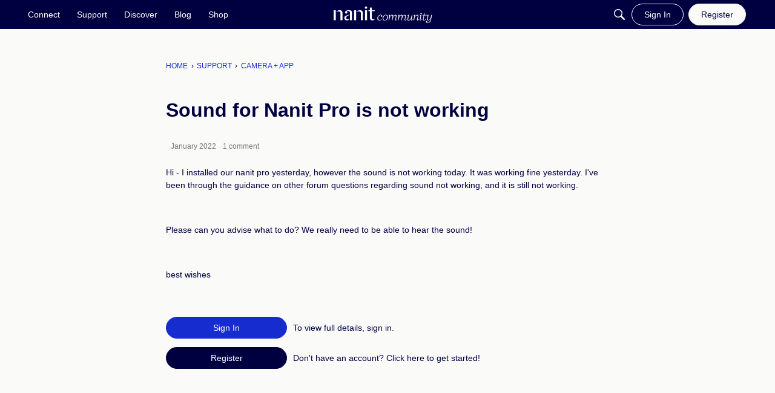

--- FILE ---
content_type: application/x-javascript
request_url: https://community.nanit.com/dist/v2/forum/chunks/addons/badges/Badge.variables.CcFDKPCR.min.js
body_size: -163
content:
import"../../../vendor/vendor/react-core.DB6kRN5F.min.js";import{f as a,bJ as e,bK as i}from"../../../entries/forum.BrZIV2g4.min.js";const r=a(()=>e("badges",new i({"sizing.width":"profile.badges.size.width"})));export{r as b};


--- FILE ---
content_type: application/x-javascript
request_url: https://community.nanit.com/dist/v2/forum/chunks/addons/vanilla/DraftScheduleModal.BCEWdg16.min.js
body_size: 2986
content:
import{r as b,p as ne,q as B,t as E,y as oe,i as m,j as s,l as ie}from"../../../vendor/vendor/react-core.DB6kRN5F.min.js";import{b2 as I,de as x,f as le,g as y,p as ce,ds as ue,ay as de,dt as fe,ag as he,ah as me,ai as ge,bv as De,aq as K,t as g,K as W,dl as be,aj as Se,aL as ye,aM as xe,a$ as F,du as je,dv as Le,dj as pe,dk as J,bF as Ce,ar as Ee,dh as C,dg as Ie,aP as _,a5 as ve,a6 as Me,ae as Te}from"../../../entries/forum.BrZIV2g4.min.js";import{h as j}from"../../../vendor/vendor/moment.BYTvHWBW.min.js";import{j as Oe}from"../../vendor/lodash.D5NauYE3.min.js";function we(e,t,r=!1){var o,a,u;const l=`vanilla/${((u=(a=(o=window.gdn)==null?void 0:o.meta)==null?void 0:a.context)==null?void 0:u.host)??""}`,h=localStorage.getItem(r?`${l}/${e}`:e);if(!h)return t;let c;try{c=JSON.parse(h)}catch(n){I(n)}return c??t}function Fe(e,t){var c,o,a;e=`${`vanilla/${((a=(o=(c=window.gdn)==null?void 0:c.meta)==null?void 0:o.context)==null?void 0:a.host)??""}`}/${e}`;const[l,h]=b.useState(we(e,t));return b.useEffect(()=>{try{localStorage.setItem(e,JSON.stringify(l))}catch(u){console.error("Error setting localStorage",u)}},[e,l]),[l,h]}function Ve(){return E({mutationFn:async e=>{const{draftID:t,body:r}=e;return t?await x.patch({draftID:t,...r}):await x.post(r)}})}function ze(){const e=B();return E({mutationFn:async t=>x.delete({draftID:t}),onSuccess:async()=>{await e.invalidateQueries(["draftList"])},onError:t=>{I("Error deleting draft",t)}})}function Be(){const[e,t]=Fe("draftStore",{});return{localDraftObject:e,setLocalDraftObject:t,getDraftByMatchers:f=>{function l(c,o){return Oe(c,o)}return Object.entries(e).filter(([c,o])=>Object.keys(f).every(a=>l(o,a)===f[a]))}}}function Ae(e){const{pathname:t}=oe(),r=b.useRef(e??t);b.useEffect(()=>{r.current=e&&`${e}`.length>0?e:t},[e]);const{localDraftObject:f,setLocalDraftObject:l}=Be(),h=a=>{if(r.current===a)return;const u=r.current;f[a]||l(n=>{let L={...n};return L[a]=n==null?void 0:n[u],L}),r.current=a,o(u)},c=a=>{l(u=>({...u,[r.current]:a}))},o=a=>{l(u=>{let n={...u};return n!=null&&n[a]&&delete n[a],n})};return{localDraft:f[r.current],setLocalDraft:c,updateUnsavedDraftID:h,removeDraftAtID:o}}function Ue(e){return ne({queryFn:async()=>x.index(e),queryKey:["draftList",{...e}]})}function Re(){const e=B();return E({mutationFn:async t=>x.schedule(t),onSuccess:async()=>{await e.invalidateQueries(["draftList"])},onError:t=>{I("Error scheduling draft",t)}})}function ke(){const e=B();return E({mutationFn:async t=>x.cancelShedule({draftID:t}),onSuccess:async()=>{await e.invalidateQueries(["draftList"])},onError:t=>{I("Error cancelling draft schedule",t)}})}const He=le(()=>{const e=m({fontWeight:y().fonts.weights.semiBold,fontSize:y().fonts.size.large},"label:Drafts-classes-draftListItemTitle"),t=m({"&:after":{borderBottom:"none"}},"label:Drafts-classes-draftListLastItemInGroup"),r=m({color:ce.colorOut(y().messageColors.error.fg)},"label:Drafts-classes-failedSchedulesDate"),f=m({maxHeight:"initial"},"label:Drafts-classes-draftItemBreadCrumbs"),l=m({marginTop:8,marginBottom:8},"label:Drafts-classes-verticalGap"),h=m({"&&":{marginTop:16,border:"none"}},"label:Drafts-classes-filterFormFooter"),c=m({marginBottom:16},"label:Drafts-classes-onlyDraftsHeader"),o=m({"&&":{"& > div":{flexDirection:"column","& a":{marginRight:"auto",marginLeft:0,paddingLeft:0}}}},"label:Drafts-classes-scheduleModalErrorMessage"),a=m({marginBlockStart:16},"label:Drafts-classes-notificationOptions"),u=m({marginBlockEnd:8,fontSize:y().fonts.size.large,fontWeight:y().fonts.weights.semiBold},"label:Drafts-classes-notificationOptionsHeader"),n=m({fontWeight:y().fonts.weights.normal},"label:Drafts-classes-notificationOptionsLabel");return{verticalGap:l,filterFormFooter:h,draftListItemTitle:e,draftListLastItemInGroup:t,failedSchedulesDate:r,draftItemBreadCrumbs:f,onlyDraftsHeader:c,scheduleModalErrorMessage:o,notificationOptions:a,notificationOptionsHeader:u,notificationOptionsLabel:n}});function Ge(e){var N,P;const{initialSchedule:t,recordType:r,draftID:f,isDraftForExistingRecord:l,isScheduledDraft:h,notificationOption:c,canPostSilently:o}=e,a=He(),{zIndex:u}=ue(),n=de(),{pushSmartLocation:L}=fe(),Z=r===C.ARTICLE?"Schedule Article":r===C.EVENT?"Schedule Event":"Schedule Post",[S,v]=b.useState({});function R(i){v(i?{scheduledDate:{date:j(t).format("YYYY-MM-DD"),time:j(t).format("HH:mm")}}:{})}b.useEffect(()=>{R(t)},[]),b.useEffect(()=>{R(t)},[t]);const[M,p]=b.useState(),[T,H]=b.useState(!1),[O,ee]=b.useState(c?"silent":"notify"),te=Re(),w=async()=>{var i;(i=e.onCancel)==null||i.call(e),e.onVisibilityChange(!1),p(void 0)},se=async()=>{var i,Y,q,$,V,z,A,U,k,G,Q,X;try{H(!0);const D=j((i=S.scheduledDate)==null?void 0:i.date,"YYYY-MM-DD").set({hour:j((Y=S.scheduledDate)==null?void 0:Y.time,"HH:mm").get("hour"),minute:j((q=S.scheduledDate)==null?void 0:q.time,"HH:mm").get("minute")}).toISOString();e.onSubmit?(p(void 0),await e.onSubmit({draftID:f,dateScheduled:D,draftStatus:Ie.SCHEDULED,...c!==null&&{attributes:{draftMeta:{publishedSilently:O==="silent"}}}})):await te.mutateAsync({draftID:f,dateScheduled:D,publishedSilently:O==="silent"}),r===C.ARTICLE&&n.setIsInModal(!0),h&&n.addToast({autoDismiss:!0,autoDismissDuration:5e3,body:s.jsxs(s.Fragment,{children:[s.jsx(_,{source:"Your <0/> will be published on <1/>.",c0:r===C.DISCUSSION?"post":r,c1:s.jsx(ve,{timestamp:D,type:Me.EXTENDED})}),s.jsx("br",{}),s.jsx(_,{source:"Edit it in <0/>.",c0:s.jsx(Te,{to:"/drafts?tab=schedule",children:g("Scheduled Content")})})]})}),e.onVisibilityChange(!1),p(void 0),!h&&L("/drafts?tab=schedule")}catch(D){const d=D.errors&&Object.values(D.errors??{})[0],ae=d?d.message??((d??[]).length&&d[0].message&&d[0].message):D.message,re=((($=d==null?void 0:d.status)==null?void 0:$.isOwnSchedule)||((z=(V=D.response)==null?void 0:V.data)==null?void 0:z.isOwnSchedule))&&(((A=d==null?void 0:d.status)==null?void 0:A.recordID)&&((U=d==null?void 0:d.status)==null?void 0:U.draftID)||((G=(k=D.response)==null?void 0:k.data)==null?void 0:G.draftID)&&((X=(Q=D.response)==null?void 0:Q.data)==null?void 0:X.recordID));p({message:ae,...re&&{actionButton:{url:"/drafts?tab=schedule",label:g("Scheduled Content")}}})}finally{H(!1)}};return s.jsx(he,{isVisible:e.isVisible,exitHandler:w,size:me.SMALL,titleID:"schedule-draft-modal",children:s.jsx("form",{role:"form",onSubmit:async i=>{i.preventDefault(),i.stopPropagation(),await se()},children:s.jsx(ge,{header:s.jsx(Ee,{titleID:"schedule-draft-modal",closeFrame:w,title:`${g(Z)} ${l?g("Update"):""}`}),body:s.jsxs(Se,{children:[!!(e.error||M)&&s.jsx("div",{className:a.verticalGap,children:s.jsx(ye,{type:"error",stringContents:e.error?e.error.message:M.message,icon:s.jsx(xe,{}),error:e.error??M,className:a.scheduleModalErrorMessage})}),s.jsxs("div",{className:ie(Ce().contents),children:[s.jsx(F,{label:g("Date"),required:!0,children:s.jsx(je,{required:!0,alignment:"right",onChange:i=>{v({scheduledDate:{...S.scheduledDate,date:i??""}})},value:((N=S.scheduledDate)==null?void 0:N.date)??"",datePickerDropdownClassName:m({zIndex:u+1},"label:DraftScheduleModal-date")})}),s.jsx(F,{label:g("Time"),required:!0,children:s.jsx(Le,{required:!0,value:(P=S.scheduledDate)==null?void 0:P.time,type:"time",onChange:i=>{v({scheduledDate:{...S.scheduledDate,time:i.target.value}})}})}),o&&s.jsx("div",{className:a.notificationOptions,children:s.jsx(F,{className:a.notificationOptionsLabel,legend:g("Do you want to notify followers when this post is published?"),children:s.jsxs(pe.Provider,{value:{value:O,onChange:i=>ee(i)},children:[s.jsx(J,{label:g("Yes, send notifications"),value:"notify"}),s.jsx(J,{label:g("No, publish this post silently"),value:"silent"})]})})})]})]}),footer:s.jsxs(De,{justifyRight:!0,children:[s.jsx(K,{buttonType:W.TEXT,disabled:T,onClick:w,children:g("Cancel")}),s.jsx(K,{buttonType:W.TEXT_PRIMARY,disabled:T,submit:!0,children:T?s.jsx(be,{}):g("Schedule")})]})})})})}export{Ge as D,Ae as a,Ve as b,ze as c,ke as d,He as e,Ue as f,Be as u};


--- FILE ---
content_type: application/x-javascript
request_url: https://community.nanit.com/dist/v2/forum/entries/addons/ElasticSearch/common.BEr1H-qz.min.js
body_size: -50
content:
import{j as e}from"../../../vendor/vendor/react-core.DB6kRN5F.min.js";import{M as i}from"../../../chunks/addons/dashboard/MembersSearchDomain.CBI20uPy.min.js";import{$ as o,o as r,aW as t,aX as c,h as E,C as s,P as a,aY as n,t as m,I as C}from"../../forum.BrZIV2g4.min.js";const S=(o("search.activeDriver")??"").toLowerCase()==="elasticsearch";S&&r(()=>{t.setSupportsExtensions(!0),c(E)&&s.addDomain(i),a.addSubType({label:m("Categories"),icon:e.jsx(C,{icon:"search-categories"}),type:n}),s.addDomain(a)});


--- FILE ---
content_type: application/x-javascript
request_url: https://community.nanit.com/dist/v2/forum/chunks/addons/groups/EventForm.eSvPA9vJ.min.js
body_size: 6758
content:
import{r as m,y as ge,p as Se,j as e,i as oe,R as ne}from"../../../vendor/vendor/react-core.DB6kRN5F.min.js";import{b2 as le,dc as Te,dd as xe,de as Ie,f as fe,df as Ee,g as pe,k as Fe,M as re,dg as he,dh as Ce,br as Re,di as je,ah as Me,t as o,a$ as De,dj as Ve,dk as ce,aq as J,K as z,dl as be,ay as we,aP as Le,a5 as se,a6 as ue,ae as Pe,dm as Be,dn as Oe,af as Ye,bw as Ae,bx as Ne,dp as He,d7 as Ue,dq as ke,dr as ze}from"../../../entries/forum.BrZIV2g4.min.js";import{u as qe}from"../dashboard/hooks.BLny9bP0.min.js";import{u as We,a as $e,b as Ge,c as Ke,D as Qe}from"../vanilla/DraftScheduleModal.BCEWdg16.min.js";import{g as Xe,i as _e,a as Je,C as Ze}from"../vanilla/CancelDraftScheduleModal.B23E1vCP.min.js";import{d as et,E as tt,F as at}from"../../vendor/lodash.D5NauYE3.min.js";import{C as rt}from"../vanilla/ConfirmPostingScheduledDraft.BNMvtVLh.min.js";import{h as y}from"../../../vendor/vendor/moment.BYTvHWBW.min.js";const ve=m.createContext({draftID:null,updateDraft:()=>null,updateImmediate:async()=>Promise.resolve(),removeDraft:()=>!1,draft:null,draftLoaded:!1,draftLastSavedToServer:void 0,enableAutosave:()=>null,disableAutosave:()=>null,autosaveEnabled:!1,getDraftByMatchers:()=>[],recordID:void 0});function ie(){return m.useContext(ve)}function xt(f){const{children:l,serverDraftID:c,serverDraft:n,recordType:s,parentRecordID:r,recordID:D,autosaveEnabled:T=!0,loadLocalDraftByMatchers:d=!0}=f,{pathname:v,search:L}=ge(),[E,F]=m.useState(T),{getDraftByMatchers:R}=We();let I=c;if(!I){const a=Xe(v,L);if(a&&_e(a))I=a.draftID??void 0;else if(d){const j=R({recordType:s,parentRecordID:r,"attributes.draftType":s});j&&j.length>0&&(I=j[0][0])}}const i=m.useRef(I??null),{localDraft:u,setLocalDraft:P,updateUnsavedDraftID:h,removeDraftAtID:M}=$e(i.current),t=Ge(),B=Ke(),O=!i.current&&u?v:void 0,H=async(a,b)=>{if(!t.isLoading&&!B.isLoading&&a){const j=await t.mutateAsync({...i.current&&i.current!==v&&i.current!==O&&!b&&{draftID:i.current},body:{...a,...b&&{draftID:void 0}}});G(j)}},Y=m.useRef(void 0);function G(a){const b=!!i.current&&`${a.draftID}`!=`${i.current}`,j=!!u&&!i.current;P(a),b&&M(i.current),i.current=a.draftID,Y.current=new Date().toISOString(),j&&h(a.draftID)}async function g(a){if(u&&new Date(u.attributes.lastSaved)>new Date(a.attributes.lastSaved)){const b=E;W(),await H(u),F(b)}else G(a)}m.useEffect(()=>{n&&g(n)},[]);const V=Se({queryKey:["draft",`${i.current}`],queryFn:async()=>{try{const a=await Ie.getEdit({draftID:`${i.current}`});return await g(a),a}catch(a){return le("Error fetching draft from server",a),u?await H(u,!0):i.current=null,null}},enabled:!!i.current&&i.current!==v,initialData:n??void 0}),K=qe(u,5e3);m.useEffect(()=>{(async()=>{if(u&&E&&!V.isFetching&&!(Y.current&&new Date(u.attributes.lastSaved)<new Date(Y.current)))try{await H(u)}catch(a){le("Error autosaving draft",a)}})()},[K]);const A=a=>{if(!B.isLoading)try{P(a)}catch{xe("Error updating draft")}},Q=m.useRef(A);Q.current=A;const U=Te(),N=m.useMemo(()=>et(a=>{requestAnimationFrame(()=>{U()&&Q.current(a)})},1e3,{leading:!0}),[]);function q(){F(!0)}function W(){N.cancel(),F(!1)}const $=a=>{const b=i.current??O;return!b||t.isLoading||B.isLoading?!1:(M(b),a||b===O||B.mutate(b),i.current=null,!0)};return e.jsx(ve.Provider,{value:{draftID:i.current,updateImmediate:H,updateDraft:N,removeDraft:$,draft:u,draftLoaded:!!u,draftLastSavedToServer:Y.current,enableAutosave:q,disableAutosave:W,autosaveEnabled:E,getDraftByMatchers:R,recordID:(u==null?void 0:u.recordID)??D},children:l})}const ot=fe(()=>{const f=Ee(),l=pe(),c=Fe().mediaQueries(),n=oe({...c.aboveOneColumn({display:"grid",gridAutoFlow:"column",gap:l.gutter.size,gridAutoColumns:"minmax(0, 1fr)"}),...re.margin({bottom:f.spacing.margin}),label:{...re.margin({top:f.spacing.margin})}},"label:EventForm-classes-formGroupWrapper"),s=oe({...re.margin({vertical:l.spacer.componentInner}),gap:l.gutter.size},"label:EventForm-classes-footerWrapper");return{formGroupWrapper:n,footerWrapper:s}});function me(f,l){const{parentRecordID:c,parentRecordType:n,dateScheduled:s,draftStatus:r,recordID:D}=l;return{parentRecordType:n,parentRecordID:c,dateScheduled:s,draftStatus:r,recordType:Ce.EVENT,recordID:D,attributes:{...f,body:f.body,draftType:"event",lastSaved:new Date().toISOString()}}}function st(f){const{attributes:l,parentRecordID:c,parentRecordType:n}=f,{lastSaved:s,...r}=l;return{...r,parentRecordID:parseInt(`${c}`),parentRecordType:n}}function It(f){const{draftID:l,draftLoaded:c,recordID:n,draft:s,updateDraft:r,updateImmediate:D,disableAutosave:T,enableAutosave:d}=ie(),v=!!(s!=null&&s.dateScheduled),L=(s==null?void 0:s.draftStatus)===he.ERROR,E=!v&&!L;m.useEffect(()=>{E?d():T()},[E]);const F=m.useMemo(()=>{if(s)return st(s)},[s]);async function R(i){const{parentRecordID:u,parentRecordType:P}=s??i,{dateScheduled:h,draftStatus:M}=s??{},t=me(i,{parentRecordID:u,parentRecordType:P,dateScheduled:h,draftStatus:M,recordID:n});E&&r(t)}async function I(i,u){const{parentRecordID:P,parentRecordType:h}=s??i,{dateScheduled:M,draftStatus:t}=s??{},B=me(i,{parentRecordID:P,parentRecordType:h,dateScheduled:M,draftStatus:t,recordID:n,...u});await D(B)}return e.jsx(ye.Provider,{value:{handleManualSave:I,handleAutoSave:E?R:void 0},children:e.jsx(nt.Provider,{value:{initialValues:tt(F,at),disabled:!!l&&!c},children:f.children})})}const nt=ne.createContext({initialValues:void 0,disabled:void 0}),ye=ne.createContext({handleAutoSave:void 0,handleManualSave:void 0});function it(){return ne.useContext(ye)}function dt(f){const{isVisible:l,onClose:c,onConfirm:n,submitDisabled:s}=f,r=Re(),[D,T]=m.useState("notify"),d=async v=>{v.preventDefault(),v.stopPropagation(),await n(D)};return l?e.jsx(je,{padding:"all",title:o("Notification Options"),onClose:c,size:Me.MEDIUM,onFormSubmit:d,footer:e.jsxs(e.Fragment,{children:[e.jsx(J,{buttonType:z.TEXT,onClick:c,className:r.actionButton,children:o("Cancel")}),e.jsx(J,{submit:!0,disabled:s,buttonType:z.TEXT_PRIMARY,className:r.actionButton,children:s?e.jsx(be,{}):o("OK")})]}),children:e.jsx(De,{legend:o("Do you want to notify followers about this post?"),children:e.jsxs(Ve.Provider,{value:{value:D,onChange:v=>T(v)},children:[e.jsx(ce,{label:o("Yes, send notifications"),value:"notify"}),e.jsx(ce,{label:o("No, publish this post silently"),value:"silent"})]})})}):null}const lt=fe(()=>{const f=pe(),l=oe({display:"flex",justifyContent:"flex-end",gap:16,flexWrap:"wrap"},"label:DraftFormFooterContent-classes-footer"),c=oe({...re.margin({vertical:f.spacer.componentInner}),display:"flex",justifyContent:"end","& time":{marginInlineStart:".5ch"}},"label:DraftFormFooterContent-classes-draftLastSaved");return{footer:l,draftLastSaved:c}});function ct(f){var $;const l=lt(),{draftID:c,draft:n,draftLastSavedToServer:s}=ie(),{draftSchedulingEnabled:r=!1,onOpenScheduleModal:D,disabled:T,formRef:d,handleSaveDraft:v,recordType:L,submitDisabled:E=!1,canPostSilently:F=!1,handleSubmit:R,isSubmitting:I=!1}=f,[i,u]=m.useState(!1),P=we(),h=!!n&&!!n.dateScheduled,M=h&&n.dateScheduled,t=h&&n.draftStatus===he.ERROR,[B,O]=m.useState(!1),[H,Y]=m.useState(!1),[G,g]=m.useState(!1),V=(($=n==null?void 0:n.attributes)==null?void 0:$.draftMeta)??{},K=Je(V)&&!!(V!=null&&V.publishedSilently);async function A(a){u(!0),await v(a),u(!1)}const Q=async()=>{var j,X;const a=()=>{O(!0),D==null||D()};((j=d.current)==null?void 0:j.checkValidity())?(c||await A(),a()):(X=d.current)==null||X.reportValidity()},[U,N]=m.useState(!1),q=e.jsx(J,{onClick:async()=>{await A(),P.addToast({autoDismiss:!0,autoDismissDuration:5e3,body:e.jsx(e.Fragment,{children:e.jsx(Le,{source:h?"Changes Saved! Your <0/> is still scheduled for <1/>.":"Your <0/> has been saved and can be edited anytime in your <1/>.",c0:L==="discussion"?o("post"):o(L),c1:h&&n.dateScheduled?e.jsx(se,{date:n.dateScheduled,type:ue.EXTENDED}):e.jsx(Pe,{to:"/drafts",children:o("Drafts")})})})})},buttonType:h?z.PRIMARY:z.OUTLINE,disabled:T||i,children:h?o("Save Changes"):o("Save as Draft")}),W=e.jsx(J,{submit:!0,onClick:a=>{var b;a.preventDefault(),a.stopPropagation(),h?N(!0):F?g(!0):(b=d.current)==null||b.requestSubmit()},disabled:E||I,buttonType:h?z.OUTLINE:z.PRIMARY,children:I?e.jsx(be,{}):h?o("Post Now"):o("Post")});return e.jsxs(e.Fragment,{children:[e.jsxs("div",{className:l.footer,children:[!r&&q,r&&e.jsxs(e.Fragment,{children:[!h&&q,h&&!t&&e.jsx(J,{disabled:T||i,onClick:()=>Y(!0),buttonType:z.OUTLINE,children:o("Cancel Schedule")}),e.jsx(J,{disabled:T||i,onClick:Q,buttonType:z.OUTLINE,children:h&&!t?o("Edit Schedule"):o("Schedule")}),h&&e.jsxs(e.Fragment,{children:[W,q]}),c&&n&&e.jsxs(e.Fragment,{children:[e.jsx(Qe,{draftID:c,recordType:n.recordType,isVisible:B,onVisibilityChange:O,initialSchedule:t?void 0:n.dateScheduled,onSubmit:async a=>{await A(a)},onCancel:()=>u(!1),isDraftForExistingRecord:f.isDraftForExistingRecord,isScheduledDraft:f.isScheduledDraft,notificationOption:F?K:null,canPostSilently:F}),e.jsx(Ze,{draftID:c,recordType:n.recordType,isVisible:H,onVisibilityChange:Y,onSubmit:async a=>{await A(a)},isDraftForExistingRecord:f.isDraftForExistingRecord})]}),e.jsx(rt,{isVisible:U,onClose:()=>{N(!1)},onConfirm:async()=>{F?g(!0):await R(!1),N(!1)},scheduledDate:n==null?void 0:n.dateScheduled})]}),!h&&e.jsx(e.Fragment,{children:W})]}),e.jsxs("div",{children:[s&&!h&&e.jsxs("span",{className:l.draftLastSaved,children:[o("Draft last saved: "),e.jsx(se,{mode:"relative",timestamp:s})]}),M&&!t&&e.jsxs("span",{className:l.draftLastSaved,children:[o("Scheduled for: "),e.jsx(se,{timestamp:M,type:ue.EXTENDED})]})]}),e.jsx(dt,{isVisible:G,onClose:()=>g(!1),onConfirm:async a=>{a==="notify"?await R(!1):await R(!0),g(!1)},submitDisabled:E})]})}const ut=m.createContext({getForeignIDField:void 0,getGenerateForeignIDField:void 0,mapEventFormSchemaValuesToEventFormValues:void 0,mapEventFormValuesToEventFormSchemaValues:void 0}),mt={name:void 0,location:void 0,locationUrl:void 0,dateEnds:void 0,dateStarts:void 0,displayOrganizer:!0,insertUserID:void 0,body:void 0,format:"rich2",parentRecordID:-1,parentRecordType:"category",foreignType:void 0,foreignID:void 0,ctaLabel:"",ctaUrl:""};function ft(f){const{name:l="",location:c="",locationUrl:n="",dateEnds:s=void 0,dateStarts:r=void 0,displayOrganizer:D=!0,insertUserID:T=ke(),body:d,format:v="rich2",parentRecordID:L=-1,parentRecordType:E="category",foreignType:F=void 0,foreignID:R=void 0,generateForeignID:I=void 0,ctaLabel:i=void 0,ctaUrl:u=void 0}=f;return{name:l,location:c,locationUrl:n,duration:{start:{date:r?y(r).format("YYYY-MM-DD"):void 0,time:r!=null&&r.includes("T")?y(r).format("HH:mm"):void 0},end:{date:s?y(s).format("YYYY-MM-DD"):void 0,time:s!=null&&s.includes("T")?y(s).format("HH:mm"):void 0}},displayOrganizer:D,insertUserID:T,body:d??JSON.stringify(ze),format:v,parentRecordID:L,parentRecordType:E,displayCta:!!i||!!u,cta:{label:i??"",url:u??""},foreignType:F,foreignID:R,generateForeignID:I}}function pt(f){const{duration:{start:l,end:c},displayCta:n,cta:s,...r}=f;let D=l.date;D&&l.time&&(D=y(l.date).set({hour:y(l.time,"HH:mm").get("hour"),minute:y(l.time,"HH:mm").get("minute")}).toISOString());let T=c.date;return T&&c.time&&(T=y(c.date).set({hour:y(c.time,"HH:mm").get("hour"),minute:y(c.time,"HH:mm").get("minute")}).toISOString()),{...r,format:"rich2",dateStarts:D,dateEnds:T,ctaLabel:n&&s?s.label:"",ctaUrl:n&&s?s.url:""}}function Et(f){var $,a,b,j,X;const l=ot(),{disableAutosave:c,draft:n}=ie(),s=!!n&&!!n.dateScheduled,r=m.useContext(ut);function D(p){var x;return{...pt(p),...(x=r==null?void 0:r.mapEventFormSchemaValuesToEventFormValues)==null?void 0:x.call(r,p)}}const{onSubmit:T,initialValues:d,disabled:v=!1,validateOnMount:L=!1,draftSchedulingEnabled:E=!1}=f,{handleAutoSave:F,handleManualSave:R}=it(),I=m.useRef(null),i=m.useRef(null),[u,P]=m.useState({}),h=!!(d!=null&&d.eventID),M={...mt,...d??{}},{values:t,dirty:B,isSubmitting:O,setValues:H,submitForm:Y,setFieldTouched:G,touched:g,setFieldValue:V}=Be({initialValues:{...ft(M),...($=r==null?void 0:r.mapEventFormValuesToEventFormSchemaValues)==null?void 0:$.call(r,M)},initialTouched:{...!!(h||d!=null&&d.dateEnds)&&{duration:{start:{date:!0,time:!0},end:{date:!0,time:!0}}}},enableReinitialize:!0,onSubmit:async function(p){const x=D(p);try{await T(x)}catch(S){S.errors&&P(S.errors)}},validate:()=>{var S,C;if(!((S=I.current)!=null&&S.checkValidity()))return setTimeout(()=>{var w;(w=I.current)==null||w.reportValidity()},500),{error:""};const p=(C=i==null?void 0:i.current)==null?void 0:C.validate();return Oe((p==null?void 0:p.errors)??[])??{}},validateOnChange:!1,validateOnBlur:!1,validateOnMount:L}),K=new Date().toString().split(" ").slice(-3).join(" "),A=K.slice(1,K.length-1),Q=m.useMemo(()=>{var C,w,k,_,Z,ee,te,ae;let p;const x=y((C=t.duration.start)==null?void 0:C.date).format("YYYY-MM-DD"),S=y((k=(w=t.duration)==null?void 0:w.end)==null?void 0:k.date).format("YYYY-MM-DD");return(Z=(_=t.duration)==null?void 0:_.end)!=null&&Z.date&&((ee=t.duration.start)!=null&&ee.date)&&((ae=(te=t.duration)==null?void 0:te.start)!=null&&ae.time)&&x===S&&(p=y(t.duration.start.time,"HH:mm").add("1","minute").format("HH:mm")),p},[t]),U=m.useMemo(()=>{var S,C,w,k;const p=!!((C=(S=t.duration)==null?void 0:S.start)!=null&&C.date)&&y(t.duration.start.date).isValid(),x=!!((k=(w=t.duration)==null?void 0:w.start)!=null&&k.time)&&y(t.duration.start.time,"HH:mm").isValid();if(p&&x)return y(t.duration.start.date).set({hour:y(t.duration.start.time,"HH:mm").get("hour"),minute:y(t.duration.start.time,"HH:mm").get("minute")}).add(1,"hour")},[t,g]);m.useEffect(()=>{var w,k,_,Z,ee,te,ae,de;const p=((k=(w=g.duration)==null?void 0:w.start)==null?void 0:k.date)??!1,x=((Z=(_=g.duration)==null?void 0:_.start)==null?void 0:Z.time)??!1,S=((te=(ee=g.duration)==null?void 0:ee.end)==null?void 0:te.date)??!1,C=((de=(ae=g.duration)==null?void 0:ae.end)==null?void 0:de.time)??!1;p&&x&&!S&&!C&&U&&(t.duration.end.date||V("duration.end.date",U.format("YYYY-MM-DD")),t.duration.end.time||V("duration.end.time",U.format("HH:mm")))},[U,t,g]),m.useEffect(()=>{var x,S,C;const p=o("Learn More");!(d!=null&&d.ctaLabel||d!=null&&d.ctaUrl)&&t.displayCta&&!((x=t.cta)!=null&&x.label)&&!g.displayCta&&!((S=g.cta)!=null&&S.label)&&!((C=g.cta)!=null&&C.url)&&V("cta.label",p)},[t.displayCta,t.cta,g]),m.useEffect(()=>{t.foreignID&&V("foreignID",t.foreignID.replace(/\s/g,""))},[t.foreignID]),m.useEffect(()=>{B&&F&&F(D(t))},[t]);const{hasPermission:N}=Ye(),q=(d==null?void 0:d.parentRecordType)==="group"?N("groups.moderate"):N("community.moderate"),W={type:"object",required:["name"],properties:{name:{type:"string",minLength:1,maxLength:200,"x-control":{maxLength:200,inputType:"textBox",label:o("Name of the Event"),description:`${o("Character limit:")} 200`}},duration:{type:"object",required:["start","end"],"x-control":{label:o("Duration"),description:`${o("The event will be created in your current local time zone")} (${A}). ${o("Users will see the event in their local time zone.")}`},properties:{start:{type:"object",required:["date","time"],properties:{date:{type:"string","x-control":{inputType:"datePicker",label:o("Start Date")}},time:{type:"string","x-control":{inputType:"textBox",type:"time",label:o("Start Time")}}}},end:{type:"object",required:["date","time"],properties:{date:{type:"string","x-control":{inputType:"datePicker",label:o("End Date"),min:(b=(a=t==null?void 0:t.duration)==null?void 0:a.start)!=null&&b.date?y(t.duration.start.date).toISOString():void 0}},time:{type:"string","x-control":{inputType:"textBox",type:"time",label:o("End Time"),min:Q}}}}}},location:{type:"string",maxLength:255,"x-control":{inputType:"textBox",label:o("Location"),description:o("This text will display as the location.")}},locationUrl:{type:"string","x-control":{inputType:"textBox",label:o("Location URL"),description:o("The location URL will display as a link.")+" "+o("If location text is added, it will link to the text above.")}},foreignType:{type:"string",nullable:!0},foreignID:{type:"string",nullable:!0,...(j=r==null?void 0:r.getForeignIDField)==null?void 0:j.call(r,{...d,...t})},generateForeignID:{type:"boolean",nullable:!0,...(X=r==null?void 0:r.getGenerateForeignIDField)==null?void 0:X.call(r,{...d,...t})},displayOrganizer:{type:"boolean",default:!0,"x-control":{inputType:"checkBox",label:o("Display Event Organizer Name"),tooltip:o("When enabled, will show the name of the person creating the event.")}},...q&&{insertUserID:{type:"number",default:!0,"x-control":{inputType:"select",label:o("Organizer"),tooltip:o("Change who will be marked as event organizer."),placeholder:"",optionsLookup:{searchUrl:"/users/by-names?mentionSettings=filter-manage-strict&name=%s*&recordType="+d.parentRecordType+"&recordID="+d.parentRecordID,singleUrl:"/users/%s",valueKey:"userID",labelKey:"name"}}}},displayCta:{type:"boolean",default:!0,"x-control":{inputType:"checkBox",label:o("Add Call To Action Button"),tooltip:o("CtaTooltip","Add a custom CTA to provide quick access to important actions or information such as external landing pages, registration forms, or related discussions.")}},cta:{type:"object",required:["label","url"],properties:{label:{type:"string","x-control":{inputType:"textBox",label:o("Call To Action Button Label"),conditions:[{field:"displayCta",type:"boolean",const:!0}]}},url:{type:"string","x-control":{inputType:"textBox",label:o("Call To Action Button URL"),conditions:[{field:"displayCta",type:"boolean",const:!0}]}}}},body:{type:"string","x-control":{inputType:"richeditor",legend:o("Event Details"),description:o("Describe your event.")}}}};return e.jsxs("form",{role:"form",ref:I,onSubmit:async p=>{p.preventDefault(),await Y()},children:[e.jsx(Ae,{disabled:v,schema:W,ref:i,onChange:H,fieldErrors:u,instance:t,onBlur:async p=>{await G(p,!0)},FormControl:He,FormControlGroup:Ne,FormGroupWrapper:p=>{const{header:x,description:S,children:C}=p;return e.jsx(Ue,{condition:!!x||!!S,component:De,componentProps:{legend:x,labelNote:S},children:e.jsx("div",{className:l.formGroupWrapper,children:C})})}}),e.jsx("div",{className:l.footerWrapper,children:e.jsx(ct,{disabled:v||O,formRef:I,draftSchedulingEnabled:E,onOpenScheduleModal:c,handleSaveDraft:async function(p){await(R==null?void 0:R(D(t),p))},isDraftForExistingRecord:h,isScheduledDraft:s,recordType:"event",submitDisabled:v||O,handleSubmit:Y,isSubmitting:O})})]})}export{xt as D,It as E,ut as F,ve as a,nt as b,Et as c};
